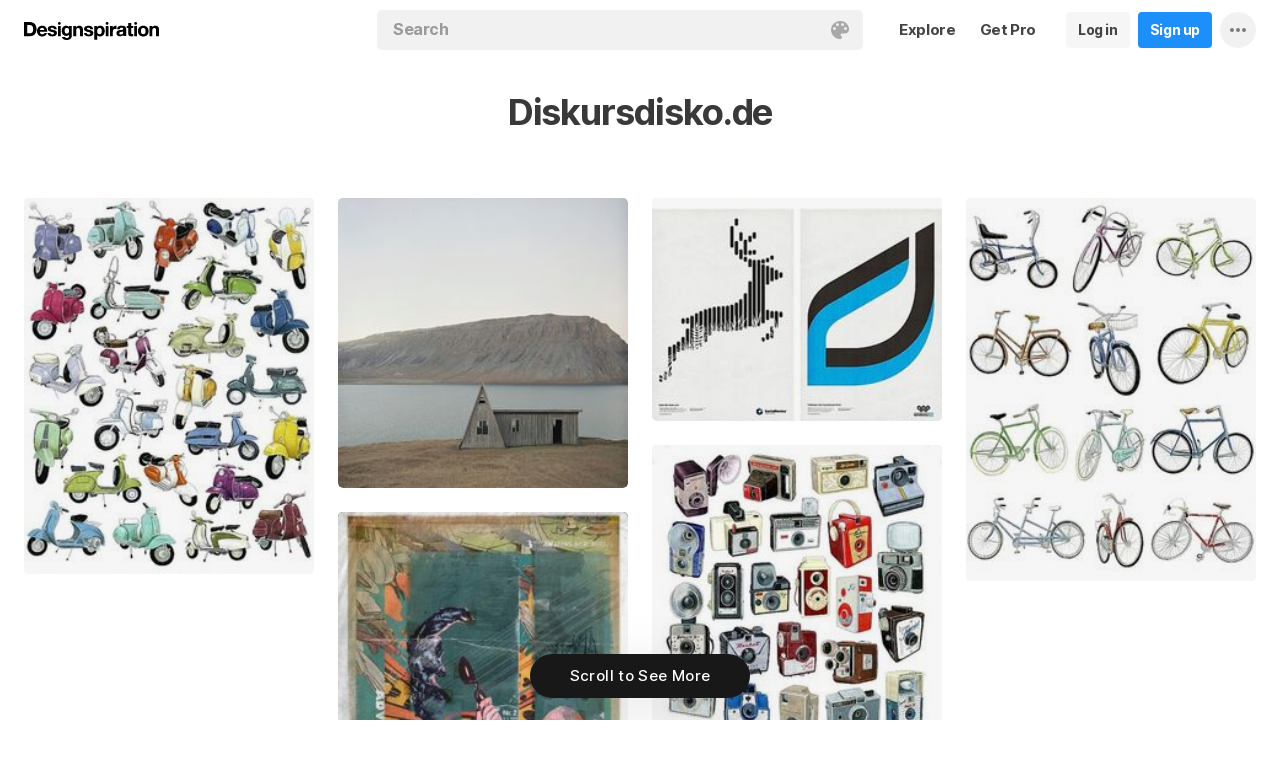

--- FILE ---
content_type: text/html; charset=UTF-8
request_url: https://www.designspiration.com/source/diskursdisko.de/
body_size: 8244
content:
<!DOCTYPE html>
<html lang="en" class="en Light" data-controller="home website feed" data-page="feed-website" data-an="Websites|Website Profile|1">
<head>

<meta http-equiv="Content-Type" content="text/html;charset=UTF-8">
<meta http-equiv="x-dns-prefetch-control" content="on">
<meta name="viewport" content="width=device-width, initial-scale=1.0, minimum-scale=1.0, user-scalable=no">

<link rel="dns-prefetch" href="https://s.dspncdn.com">
<link rel="preconnect" href="https://s.dspncdn.com">
<link rel="dns-prefetch" href="https://dspncdn.com">
<link rel="preconnect" href="https://dspncdn.com">

<link rel="preload" href="https://s.dspncdn.com/a1/webapp/fonts/Inter/Inter-roman-var.woff2" as="font" type="font/woff2" crossorigin="anonymous">
<link rel="preload" href="https://s.dspncdn.com/a1/webapp/fonts/Inter/Inter-italic-var.woff2" as="font" type="font/woff2" crossorigin="anonymous">

<title>Inspiration from Diskursdisko.de on Designspiration</title>

<meta name="description" content="Inspiration from Diskursdisko.de on Designspiration">

<meta name="keywords" content="designspiration, designinspiration, designspirations, moodboards, inspiration, design inspiration, discover inspiration, image search, dspn, photography inspiration, architecture inspiration, web design inspiration">

<meta name="referrer" content="origin-when-cross-origin">
<meta name="csrf-name" content="X_CSRF_TOKEN">
<meta name="csrf-token" content="50d8f150445e9a80d3229a1dbf5016e888c360729098342068da29d6a11469b0">
<link rel="apple-touch-icon" href="https://s.dspncdn.com/a1/webapp/img/favicons/apple-touch-icon-144x144.png">
<link rel="icon" href="https://s.dspncdn.com/a1/webapp/img/favicons/favicon-32x32.png">

<link rel="search" type="application/opensearchdescription+xml" href="/opensearch.xml" title="Designspiration">
<link rel="publisher" href="https://plus.google.com/+designspiration">


<link rel="canonical" href="https://www.designspiration.com/source/diskursdisko.de/">

<meta name="application-name" content="Designspiration">
<meta name="msapplication-TileColor" content="#FFFFFF">
<meta name="msapplication-TileImage" content="https://s.dspncdn.com/a1/webapp/img/favicons/mstile-144x144.png">
<meta name="theme-color" content="#FFFFFF" property="theme-color">

<meta name="twitter:card" content="summary_large_image">
<meta name="twitter:site" content="@designspiration">
<meta name="twitter:url" content="https://www.designspiration.com/source/diskursdisko.de/">
<meta name="twitter:title" content="Inspiration from Diskursdisko.de on Designspiration">
<meta name="twitter:description" content="Inspiration from Diskursdisko.de on Designspiration">
<meta name="twitter:image" content="https://s.dspncdn.com/a1/webapp/img/content/meta/default_meta_display.jpg">

<meta property="fb:app_id" content="129861400415426">
<meta property="og:site_name" content="Designspiration">
<meta property="og:url" content="https://www.designspiration.com/source/diskursdisko.de/">
<meta property="og:title" content="Inspiration from Diskursdisko.de on Designspiration">
<meta property="og:description" content="Inspiration from Diskursdisko.de on Designspiration">
<meta property="og:image" content="https://s.dspncdn.com/a1/webapp/img/content/meta/default_meta_display.jpg">
<meta property="og:type" content="website">

<link rel="stylesheet" type="text/css" href="https://s.dspncdn.com/a1/webapp/css/pages/desktop-472dbb35.css" media="all">


<script type="text/javascript">var App={config:{"BASE_URL":"https:\/\/www.designspiration.com","CDN_LOCAL":"https:\/\/s.dspncdn.com\/a1\/webapp","IMG_URL":"https:\/\/dspncdn.com\/a1","DEBUG":false,"DEVELOPMENT":false,"isLoggedIn":false,"isSubscriber":false,"isEmailConfirmed":null,"gridItemWidth":236,"gridItemMaxHeight":600,"gridItemGutter":24,"gridMinColumns":2,"gridMaxColumns":9,"lastAccessUI":"signup","fb_auth_app_id":"129861400415426","fb_graph_version":"v8.0","g_auth_client_id":"167338216752-gm3r3tnodgm7nfbigdqk61678gvk0gdl.apps.googleusercontent.com","g_rc_idv2":"6LfO5JgnAAAAAPUAY8At06mha-1AXR468pJ84DrA","stripe":"pk_live_aYMhNb4xKtWxpOD5VZkiX0SJ","proPlanMo":5,"proPlanYr":50,"gaEnabled":true,"gaAccountNumber":"G-XWM7TRSE8F","user":{"userID":false,"username":null,"displayName":null,"colorMode":"Light","survey":false}},COMPONENTS:{"account-verification":"ucekvdjB45AEbAzcxsmE7zh1","acquisition-announcement":"u42tDzpr0wjm4heeavtqwjlm","alert":"AuAyB060rs6uqsB826nAnset","autocomplete":"n1mgtCq4mDhp3av3w45rzd81","cancel-subscription":"q5tlb0v1l0ky1177orzyo21g","change-password":"u4aeAtg7kau4o3Bmosdd7icd","change-plan":"5ohhobtCyf0cB20hpsvCklkq","collection-collaboration":"5l0uf6bij2866347z5gjaqex","color-search":"glE6EsnqouB4nBn6mooy2490","create-collection":"tpAqmx40jdfk20zE67671jta","create-subscription":"wl5mpucoC76fcxeh39ys0e6a","create-vision":"nf4Dwv2qvE4rxo9c9j9BjEdA","delete-account-request":"ypwju993gs028Bui5j6c1uA1","edit-collection":"tborgdixnzdm1f8BClwEjAdq","edit-save":"yu7CnigwqE8t6tkC5Aju5smx","feature-announcement":"AynoylpEx8yclD8Bms7cp6vk","login-pro":"hhpywEax8ckuatlBghdqtoDu","login":"7Ajfeuuy61vyqdgqfszxl0e0","renew-subscription":"mroAh47ei2DEmz7Arqw2Extd","report":"x83slfzwAoE61E3e3luBnh6v","save-closeup":"klbBl1gesu8dxEazo14ss2f9","save-from-website":"cEfzdD4jje9C6Agu62bgy00E","save-to-collection":"b9Aep1mv98n5AB45hps646u2","share":"5iw4eqbq1i5jlylmqbt5eyx6","signup-pro":"vlo027zEzzm2dswl6y56vcm6","signup":"0rm2Bfmh4kkofhshlAfqqbrE","survey":"xqg9u5ucrEt89mysa7mn0e5m","update-card":"wtjntrjhCthpi96zhbvl2C3A","upload-media":"zj8z0mfxhouDB2xDy7lbvcue","visual-search":"bd3C0AyvvhBfra2wfsAdbtow"},data:false,browser:{height:0,width:0,pageHeight:0,pageWidth:0,init:function(){this.height=this.getWindowHeight(),this.width=this.pageWidth=this.getWindowWidth()},getPageHeight:function(){var t=document.body,e=document.documentElement;return Math.max(Math.max(t.scrollHeight,e.scrollHeight),Math.max(t.offsetHeight,e.offsetHeight),Math.max(t.clientHeight,e.clientHeight))},getWindowHeight:function(){return document.documentElement.clientHeight||window.innerHeight},getWindowWidth:function(){return document.documentElement.clientWidth||document.body.scrollWidth||window.innerWidth},getViewportHeight:function(){return window.innerHeight}}};App.browser.init();</script>

<script defer type="text/javascript" src="https://s.dspncdn.com/a1/webapp/js/desktop-427ced75.js"></script>

<script>var PaginationParams={"next":null,"prev":null,"current":1,"has_more":false,"id":null,"max_viewable":2};</script>
</head>

<body class="feed">
    <div class="App Website">
	    <div class="Header">
	<div class="headerContainer">
		<div class="logoContainer">
	        <a href="/" class="logoLink">
	            <svg xmlns="http://www.w3.org/2000/svg" width="136" height="18"><path d="M6.104.078H0v14.087h6.104c4 0 6.417-2.66 6.417-7.122 0-4.226-2.504-6.965-6.417-6.965zm-.235 11.27H3.287V2.974h2.035c2.66 0 3.835 1.33 3.835 4.383 0 3.6-2.27 4-3.287 4zM35.374 0c-.783 0-1.487.626-1.487 1.4s.626 1.4 1.487 1.4c.783 0 1.487-.626 1.487-1.4S36.156 0 35.374 0zm1.408 4h-2.896v10.252h2.896V4zm8.298 1.176c-.626-1.017-1.565-1.487-2.974-1.487-3.052 0-4.383 2.66-4.383 5.087 0 3.2 1.643 5.165 4.383 5.165 1.33 0 2.426-.548 2.974-1.4v1.096c0 .783-.235 1.4-.626 1.878-.4.4-.86.548-1.565.548-1.017 0-1.644-.4-1.878-1.096h-2.974C38.27 17.06 40.462 18 42.497 18c4.383 0 5.322-2.504 5.322-4.54V4H45v1.174h.078zM42.8 11.66c-2.035 0-2.2-2.27-2.2-2.974 0-1.33.548-2.817 2.2-2.817 1.878 0 2.27 1.643 2.27 3.052s-.704 2.74-2.27 2.74zm33.27-7.98c-1.33 0-2.348.47-2.974 1.4V3.992H70.28v13.774h2.896V13.07c.626.86 1.8 1.4 2.974 1.4 3.13 0 4.54-2.74 4.54-5.322.078-2.504-1.174-5.478-4.617-5.478zm-.548 8.53c-2.113 0-2.348-2.2-2.348-3.13s.235-3.2 2.348-3.2c1.722 0 2.348 1.643 2.348 3.2 0 1.174-.313 3.13-2.348 3.13zm9-8.22h-2.896v10.252h2.896V4zm-1.41-4c-.783 0-1.487.626-1.487 1.4s.626 1.4 1.487 1.4c.783 0 1.487-.626 1.487-1.4S83.897 0 83.114 0zm9.468 7.044V3.757h-.078c-.235-.078-.47-.078-.626-.078-1.33 0-2.504.86-3.2 2.035V3.992h-2.74v10.252h2.896V9.86c0-1.957.86-2.974 2.66-2.974.313 0 .704.078 1.017.157h.078zm9.548 4.852V6.73c0-2.035-1.487-3.052-4.54-3.052-2.2 0-4.383.783-4.54 3.365V7.2h2.817v-.078c.078-1.017.548-1.487 1.643-1.487 1.017 0 1.644.235 1.644 1.252 0 .86-1.017 1.017-2.348 1.096-.313 0-.626.078-.86.078-1.722.235-3.522.783-3.522 3.13 0 1.878 1.33 3.13 3.522 3.13 1.33 0 2.504-.4 3.365-1.174 0 .235.078.548.157.86v.078h2.974l-.078-.157c-.157-.235-.235-1.017-.235-2.035zm-2.974-1.644c0 1.487-.704 2.27-2.2 2.27-1.096 0-1.644-.4-1.644-1.174 0-.86.626-1.174 1.565-1.4.235 0 .47-.078.626-.078.626-.078 1.174-.157 1.565-.4v.783h.078zm8.06-9.312h-2.896v3.052h-1.643v2.035h1.643v5.87c0 2.2 1.722 2.504 3.287 2.504l1.644-.078h.078v-2.348h-.078c-.235.078-.548.078-.86.078-.86 0-1.096-.235-1.096-1.096v-5h2.035V3.992h-2.113V.94zm4.46-.94c-.782 0-1.487.626-1.487 1.4s.626 1.4 1.487 1.4c.783 0 1.487-.626 1.487-1.4-.078-.783-.704-1.4-1.487-1.4zm1.41 4h-2.896v10.252h2.896V4zm6.183-.3c-3.2 0-5.322 2.113-5.322 5.4s2.113 5.4 5.322 5.4 5.322-2.113 5.322-5.4-2.113-5.4-5.322-5.4zm0 8.53c-2.035 0-2.348-1.957-2.348-3.13s.313-3.13 2.348-3.13 2.348 1.957 2.348 3.13-.313 3.13-2.348 3.13zm11.974-8.532c-1.252 0-2.426.626-3.052 1.565V4h-2.74v10.252h2.896V8.53c0-1.643.626-2.504 1.956-2.504 1.174 0 1.8.704 1.8 2.426v5.8h2.974v-6.26c0-2.2-.704-4.383-3.835-4.304zm-76.148 0c-1.252 0-2.426.626-3.052 1.565V4h-2.74v10.252H52.2V8.53c0-1.643.626-2.504 1.957-2.504 1.174 0 1.8.704 1.8 2.426v5.8h2.974v-6.26c0-2.2-.704-4.383-3.835-4.304zm10.956 4.305c-.235-.078-.548-.078-.783-.157-1.252-.235-2.348-.47-2.348-1.252s.94-.86 1.487-.86c1.174 0 1.722.47 1.8 1.33v.078h2.817v-.078c-.235-2.74-2.583-3.287-4.54-3.287-.94 0-2.66.157-3.678 1.174-.548.548-.783 1.252-.704 2.113.078 1.878 1.956 2.504 3.444 2.817 1.956.4 2.896.626 2.896 1.4 0 .86-.94 1.174-1.722 1.174-1.174 0-1.956-.548-2.035-1.487v-.078H59.87v.078c.157 2.2 1.957 3.444 4.774 3.444 1.4 0 4.696-.313 4.696-3.6-.078-1.8-1.644-2.426-3.287-2.817zm-36.312 0c-.235-.078-.548-.078-.783-.157-1.252-.235-2.348-.47-2.348-1.252s.94-.86 1.487-.86c1.174 0 1.722.47 1.8 1.33v.078h2.817v-.078c-.235-2.74-2.583-3.287-4.54-3.287-.94 0-2.66.157-3.678 1.174-.548.548-.783 1.252-.704 2.113.078 1.878 1.957 2.504 3.443 2.817 1.957.4 2.896.626 2.896 1.4 0 .86-.94 1.174-1.722 1.174-1.174 0-1.957-.548-2.035-1.487v-.078H23.48v.078c.157 2.2 1.956 3.444 4.774 3.444 1.4 0 4.696-.313 4.696-3.6.078-1.8-1.565-2.426-3.2-2.817zM18.236 3.68c-3.052 0-5.244 2.27-5.244 5.4 0 3.2 2.113 5.4 5.244 5.4 2.426 0 4.07-1.174 4.774-3.443v-.078h-2.583v.078c-.157.626-1.096 1.252-2.113 1.252-1.487 0-2.27-.783-2.426-2.426h7.278v-.078c.078-1.8-.4-3.522-1.487-4.617-.783-1.017-2.035-1.487-3.443-1.487zm-2.27 4.226c.078-.783.626-1.957 2.2-1.957 1.487 0 1.957 1.096 2.113 1.957h-4.304z"></path></svg>	        </a>
		</div>

		<div class="rightHeaderContent">
			<ul class="navItems">

										

					<li class="navItem hideableNavItem">
						<a href="/explore/" class="textHeaderButton">
							<span>Explore</span>
						</a>
	                </li>

					<li class="navItem lastNextNavItem hideableNavItem">
						<a href="/pro/" class="textHeaderButton getProButton">
							<span>Get Pro</span>
						</a>
	                </li>

					<li class="navItem hideableNavItem">
						<a href="/login/" class="loginHeaderButton">
							<span>Log in</span>
						</a>
					</li>
	
					<li class="navItem hideableNavItem">
						<a href="/signup/" class="signupHeaderButton">
							<span>Sign up</span>
						</a>
					</li>

				
				<li class="navItem">
					<button type="button" class="more dropdownTrigger btn" data-type="more">
						<span class="moreDropdownContainer">
							<svg xmlns="http://www.w3.org/2000/svg" width="16" height="4" fill-rule="evenodd">
								<path d="M2 0a2 2 0 1 0 0 4 2 2 0 1 0 0-4m6 0a2 2 0 1 0 0 4 2 2 0 1 0 0-4m6 0a2 2 0 1 0 0 4 2 2 0 1 0 0-4"></path>
							</svg>
						</span>
					</button>

					<div class="dropdown module moreDropdown" data-pos="right">
					    <div class="moduleContainer">
						    <div class="dropdownCaret">
						        <div class="dropdownCaretOuter up"></div>
						        <div class="dropdownCaretInner up"></div>		    
						    </div>

					        <div class="dropdownContainer">
					            <ul class="dropNavItems">							
														
					                <li class="loginAndSignup">
										<a href="/login/" class="loginHeaderButton">
											<span>Log in</span>
										</a>

										<a href="/signup/" class="signupHeaderButton">
											<span>Sign up</span>
										</a>
					                </li>
								
					                <li>
					                    <a href="/about/" class="dropNavItem">About</a>
					                </li>

					                <li>
					                    <a href="/pro/" class="dropNavItem">Pro Account</a>
					                </li>

					                <li>
					                    <a href="https://blog.designspiration.com" class="dropNavItem">News &amp; Updates</a>
					                </li>

					                <li>
					                    <a href="/about/support/" class="dropNavItem">Support</a>
					                </li>

					                <li>
					                    <a href="/sitemap/users/a/" class="dropNavItem">Sitemap</a>
					                </li>
	
					                <li class="line"></li>

					                <li>
					                    <a href="/" class="dropNavItem">Back to Home</a>
					                </li>
					            </ul>
					        </div>
					    </div>
					
					    <div class="moduleOverlay canClose"></div>
					</div>
				</li>
				
				<li class="navItem">
									</li>
			</ul>
		</div>

		<div class="centerHeaderContent">
		    <div class="searchForm">
	        	<form action="/search/" method="GET" name="search">
					<div class="background">
						<ul class="searchTray">
							<li class="searchTokenItem tokenInput">
								<input autocomplete="off" type="text" name="q" class="field" data-text="Search" placeholder="Search">
								
								<div class="searchIcons">
									
									<button class="colorSearchTrigger">
										<svg class="colorSearchIcon" width="18" height="18" viewBox="0 0 18 18" fill="none" xmlns="http://www.w3.org/2000/svg">
											<path fill-rule="evenodd" clip-rule="evenodd" d="M0 9c0 4.97 4.5 9 8.635 9 2.92 0 2.554-1.946 1.946-2.554s-1.095-1.094-.973-1.824c.1-.6.608-1.095 1.703-1.095h1.58c1.338 0 2.797-.243 3.65-.973C17.514 10.72 18 9.486 18 8.15 18 3.77 14.28 0 9.243 0S0 4.03 0 9zm4.986-1.46A1.46 1.46 0 0 1 3.527 9a1.46 1.46 0 0 1-1.459-1.459 1.46 1.46 0 0 1 1.459-1.459 1.46 1.46 0 0 1 1.459 1.459zM14.473 9a1.46 1.46 0 0 0 1.46-1.459 1.46 1.46 0 0 0-1.46-1.459 1.46 1.46 0 0 0-1.459 1.459A1.46 1.46 0 0 0 14.473 9zm-1.46-5.35a1.46 1.46 0 0 1-1.46 1.459 1.46 1.46 0 0 1-1.46-1.459 1.46 1.46 0 0 1 1.46-1.459 1.46 1.46 0 0 1 1.46 1.459zm-6.568 1.46a1.46 1.46 0 0 0 1.459-1.459 1.46 1.46 0 0 0-1.459-1.459 1.46 1.46 0 0 0-1.459 1.459 1.46 1.46 0 0 0 1.459 1.459z"></path>
										</svg>
									</button>

																	</div>
							</li>
						</ul>
					</div>
				</form>
		
	            <div class="searchSuggestions">
	<div class="canClose"></div>
	<div class="searchSuggestionAligner">
		<div class="searchSuggestionContainer">
			<ul class="suggestionTray"></ul>

<!--
			<div class="paletteSuggestionContainer">
				<span class="trayTitle">Palettes</span>
								
				<div class="paletteSuggestions">
					<div class="horizontalScroller">
					  	<div class="outerHorizontalScroller">
						    <div class="innerHorizontalScroller">
					        	<ul class="scrollerGuide"></ul>
				        	</div>
					    </div>
	
						<button class="prevShift">
							<svg xmlns="http://www.w3.org/2000/svg" width="9" height="15">
								<path d="M8.6 12.73L3.26 7.5 8.6 2.27c.256-.248.4-.586.4-.94s-.144-.69-.4-.94c-.534-.523-1.383-.523-1.916 0L.4 6.548c-.534.523-.534 1.368 0 1.89l6.283 6.17c.534.523 1.383.523 1.916 0 .256-.248.4-.586.4-.94s-.144-.69-.4-.94z"></path>
							</svg>
						</button>
						
						<button class="nextShift active">
							<svg xmlns="http://www.w3.org/2000/svg" width="9" height="15">
								<path d="M.4 12.73L5.74 7.5.4 2.27c-.256-.248-.4-.586-.4-.94S.144.64.4.392c.534-.523 1.383-.523 1.916 0L8.6 6.548c.534.523.534 1.368 0 1.89l-6.283 6.17c-.534.523-1.383.523-1.916 0-.256-.248-.4-.586-.4-.94s.144-.69.4-.94z"></path>
							</svg>
						</button>
					</div>
				</div>
			</div>
			
			<div class="colorSuggestionContainer">
				<span class="trayTitle">Colors</span>
								
				<div class="colorSuggestions">
					<div class="horizontalScroller">
					  	<div class="outerHorizontalScroller">
						    <div class="innerHorizontalScroller">
					        	<ul class="scrollerGuide"></ul>
				        	</div>
					    </div>
	
						<button class="prevShift">
							<svg xmlns="http://www.w3.org/2000/svg" width="9" height="15">
								<path d="M8.6 12.73L3.26 7.5 8.6 2.27c.256-.248.4-.586.4-.94s-.144-.69-.4-.94c-.534-.523-1.383-.523-1.916 0L.4 6.548c-.534.523-.534 1.368 0 1.89l6.283 6.17c.534.523 1.383.523 1.916 0 .256-.248.4-.586.4-.94s-.144-.69-.4-.94z"></path>
							</svg>
						</button>
						
						<button class="nextShift active">
							<svg xmlns="http://www.w3.org/2000/svg" width="9" height="15">
								<path d="M.4 12.73L5.74 7.5.4 2.27c-.256-.248-.4-.586-.4-.94S.144.64.4.392c.534-.523 1.383-.523 1.916 0L8.6 6.548c.534.523.534 1.368 0 1.89l-6.283 6.17c-.534.523-1.383.523-1.916 0-.256-.248-.4-.586-.4-.94s.144-.69.4-.94z"></path>
							</svg>
						</button>
					</div>
				</div>
			</div>
-->

		</div>
	</div>
</div>		    </div>
		</div>
	</div>
</div>
			    <div class="sourceHeader ">
			<h2>Diskursdisko.de</h2>
	    </div>
				
	    <div class="AppContent">		    
	        <div class="gridItemsContainer">
				<div class="gridItems">
											
<div class="gridItem save image " data-id="210278352245">
	<div class="gridItemWrapper">
		<div class="gridItemInnerWrap">
			<a href="/save/210278352245/" class="gridItemTrigger" style="background-color:#f5f7f5;">
				<div class="gridImageHeight">
					<div class="gridItemCover"></div>

					
					<img alt="" src="https://dspncdn.com/a1/media/236x/f8/b1/af/f8b1af5dd237b1eecd9276693fee9a4f.jpg" class="gridItemContent" srcset="https://dspncdn.com/a1/media/236x/f8/b1/af/f8b1af5dd237b1eecd9276693fee9a4f.jpg 1x, https://dspncdn.com/a1/media/472x/f8/b1/af/f8b1af5dd237b1eecd9276693fee9a4f.jpg 2x">

									</div>
			</a>
						
					</div>
	</div>
</div>
<div class="gridItem save image " data-id="633850493383">
	<div class="gridItemWrapper">
		<div class="gridItemInnerWrap">
			<a href="/save/633850493383/" class="gridItemTrigger" style="background-color:#e1e3e3;">
				<div class="gridImageHeight">
					<div class="gridItemCover"></div>

					
					<img alt="" src="https://dspncdn.com/a1/media/236x/f4/d7/9f/f4d79f911a23bc330930c126b9658c52.jpg" class="gridItemContent" srcset="https://dspncdn.com/a1/media/236x/f4/d7/9f/f4d79f911a23bc330930c126b9658c52.jpg 1x, https://dspncdn.com/a1/media/472x/f4/d7/9f/f4d79f911a23bc330930c126b9658c52.jpg 2x">

									</div>
			</a>
						
					</div>
	</div>
</div>
<div class="gridItem save image " data-id="37498824133">
	<div class="gridItemWrapper">
		<div class="gridItemInnerWrap">
			<a href="/save/37498824133/" class="gridItemTrigger" style="background-color:#f3f3f1;">
				<div class="gridImageHeight">
					<div class="gridItemCover"></div>

					
					<img alt="" src="https://dspncdn.com/a1/media/236x/ca/f5/b4/caf5b40d280b26a3ec81dc429edbd9fd.jpg" class="gridItemContent" srcset="https://dspncdn.com/a1/media/236x/ca/f5/b4/caf5b40d280b26a3ec81dc429edbd9fd.jpg 1x, https://dspncdn.com/a1/media/472x/ca/f5/b4/caf5b40d280b26a3ec81dc429edbd9fd.jpg 2x">

									</div>
			</a>
						
					</div>
	</div>
</div>
<div class="gridItem save image " data-id="801256209842">
	<div class="gridItemWrapper">
		<div class="gridItemInnerWrap">
			<a href="/save/801256209842/" class="gridItemTrigger" style="background-color:#fdfdfc;">
				<div class="gridImageHeight">
					<div class="gridItemCover"></div>

					
					<img alt="" src="https://dspncdn.com/a1/media/236x/9c/0a/fd/9c0afdf7c89f2f90051a067ac759a903.jpg" class="gridItemContent" srcset="https://dspncdn.com/a1/media/236x/9c/0a/fd/9c0afdf7c89f2f90051a067ac759a903.jpg 1x, https://dspncdn.com/a1/media/472x/9c/0a/fd/9c0afdf7c89f2f90051a067ac759a903.jpg 2x">

									</div>
			</a>
						
					</div>
	</div>
</div>
<div class="gridItem save image " data-id="801256209840">
	<div class="gridItemWrapper">
		<div class="gridItemInnerWrap">
			<a href="/save/801256209840/" class="gridItemTrigger" style="background-color:#f6f7f4;">
				<div class="gridImageHeight">
					<div class="gridItemCover"></div>

					
					<img alt="" src="https://dspncdn.com/a1/media/236x/0f/67/06/0f67069b95041227e29e771b059769aa.jpg" class="gridItemContent" srcset="https://dspncdn.com/a1/media/236x/0f/67/06/0f67069b95041227e29e771b059769aa.jpg 1x, https://dspncdn.com/a1/media/472x/0f/67/06/0f67069b95041227e29e771b059769aa.jpg 2x">

									</div>
			</a>
						
					</div>
	</div>
</div>
<div class="gridItem save image " data-id="482933086169">
	<div class="gridItemWrapper">
		<div class="gridItemInnerWrap">
			<a href="/save/482933086169/" class="gridItemTrigger" style="background-color:#516e69;">
				<div class="gridImageHeight">
					<div class="gridItemCover"></div>

					
					<img alt="" src="https://dspncdn.com/a1/media/236x/4c/bf/dd/4cbfddd15f78b86b616874174c10c6da.jpg" class="gridItemContent" srcset="https://dspncdn.com/a1/media/236x/4c/bf/dd/4cbfddd15f78b86b616874174c10c6da.jpg 1x, https://dspncdn.com/a1/media/472x/4c/bf/dd/4cbfddd15f78b86b616874174c10c6da.jpg 2x">

									</div>
			</a>
						
					</div>
	</div>
</div>									</div>
	        </div>
	        
	        <div class="Pagination"></div>
	    </div>

		<div class="noscript">
	<noscript>
		<div class="message">Designspiration doesn't work unless you <a href="http://enable-javascript.com/" rel="nofollow">turn on JavaScript.</a></div>
	</noscript>
</div>
    </div>

	<div class="ComponentManager"></div>

    <script type="application/json" id="PJSD">{"page":{"user":{"isLoggedIn":false,"username":null,"user_id":false,"displayName":null,"email_confirmed":null,"showPromoted":false,"color_mode":"Light","survey":false},"ads":false,"type":"source"},"data":[{"id":"210278352245","resaves":0,"images":{"1x":{"h":306,"w":236,"url":"https:\/\/dspncdn.com\/a1\/media\/236x\/f8\/b1\/af\/f8b1af5dd237b1eecd9276693fee9a4f.jpg"},"2x":{"h":613,"w":472,"url":"https:\/\/dspncdn.com\/a1\/media\/472x\/f8\/b1\/af\/f8b1af5dd237b1eecd9276693fee9a4f.jpg"},"3x":{"h":530,"w":408,"url":"https:\/\/dspncdn.com\/a1\/media\/692x\/f8\/b1\/af\/f8b1af5dd237b1eecd9276693fee9a4f.jpg"},"4x":{"h":530,"w":408,"url":"https:\/\/dspncdn.com\/a1\/media\/originals\/f8\/b1\/af\/f8b1af5dd237b1eecd9276693fee9a4f.jpg"}},"seo":{"url":"https:\/\/www.designspiration.com\/save\/210278352245\/","canonical_url":"https:\/\/www.designspiration.com\/save\/210278352245\/","title":"Print Design image inspiration on Designspiration","description":"Saved by Rick Carruth (@rpcarruth). Discover more of the best Print Design inspiration on Designspiration","keywords":"Print Design","image":"https:\/\/dspncdn.com\/a1\/media\/692x\/f8\/b1\/af\/f8b1af5dd237b1eecd9276693fee9a4f.jpg"},"hidden":false,"title":"Christine Berrie | Diskursdisko","description":"","annotations":[{"name":"Print Design","permalink":"print-design"}],"source_domain":"diskursdisko.de","source_url":"http:\/\/www.diskursdisko.de\/2011\/08\/christine-berrie\/","background":"#f5f7f5","palette":["#2e2f31","#8b494f","#929b9b","#b1b363","#f5f7f5"],"affiliate":false,"has_saved":false,"username":"rpcarruth","user_display_name":"Rick Carruth","user_background":"#eeeeee","user_picture":{"1x":"https:\/\/dspncdn.com\/a1\/avatars\/100x\/ed\/52\/ed52fafc2dd6c42f0c3840bbf14c4b57.jpg","2x":"https:\/\/dspncdn.com\/a1\/avatars\/400x\/ed\/52\/ed52fafc2dd6c42f0c3840bbf14c4b57.jpg"},"user_permalink":"\/rpcarruth\/","user_id":811,"collection_name":"New Saves","collection_permalink":"\/rpcarruth\/new-saves\/","position":0,"type":"save","media_type":"image","promoted":false,"added_at":"2017-03-23T09:10:22"},{"id":"633850493383","resaves":0,"images":{"1x":{"h":236,"w":236,"url":"https:\/\/dspncdn.com\/a1\/media\/236x\/f4\/d7\/9f\/f4d79f911a23bc330930c126b9658c52.jpg"},"2x":{"h":471,"w":471,"url":"https:\/\/dspncdn.com\/a1\/media\/472x\/f4\/d7\/9f\/f4d79f911a23bc330930c126b9658c52.jpg"},"3x":{"h":620,"w":620,"url":"https:\/\/dspncdn.com\/a1\/media\/692x\/f4\/d7\/9f\/f4d79f911a23bc330930c126b9658c52.jpg"},"4x":{"h":620,"w":620,"url":"https:\/\/dspncdn.com\/a1\/media\/originals\/f4\/d7\/9f\/f4d79f911a23bc330930c126b9658c52.jpg"}},"seo":{"url":"https:\/\/www.designspiration.com\/save\/633850493383\/","canonical_url":"https:\/\/www.designspiration.com\/save\/633850493383\/","title":"Photography, Homes, Architecture, and Landscapes image inspiration on Designspiration","description":"Saved by Tamas Velociraptor Horvath (@notwo). Discover more of the best Photography, Homes, Architecture, and Landscapes inspiration on Designspiration","keywords":"Photography, Homes, Architecture, Landscapes","image":"https:\/\/dspncdn.com\/a1\/media\/692x\/f4\/d7\/9f\/f4d79f911a23bc330930c126b9658c52.jpg"},"hidden":false,"title":"Tom Kondrat: Iceland #home #iceland #grey","description":"","annotations":[{"name":"Photography","permalink":"photography"},{"name":"Homes","permalink":"homes"},{"name":"Architecture","permalink":"architecture"},{"name":"Landscapes","permalink":"landscapes"}],"source_domain":"diskursdisko.de","source_url":"http:\/\/www.diskursdisko.de\/2012\/07\/tom-kondrat-iceland\/","background":"#e1e3e3","palette":["#3a3932","#796b5a","#7e7b77","#a2a7a5","#e1e3e3"],"affiliate":false,"has_saved":false,"username":"notwo","user_display_name":"Tamas Velociraptor Horvath","user_background":"#605e5c","user_picture":{"1x":"https:\/\/dspncdn.com\/a1\/avatars\/100x\/af\/3a\/af3a352fbe5c83ad0c6d5fb016e56cdb.jpg","2x":"https:\/\/dspncdn.com\/a1\/avatars\/400x\/af\/3a\/af3a352fbe5c83ad0c6d5fb016e56cdb.jpg"},"user_permalink":"\/notwo\/","user_id":2248,"collection_name":null,"collection_permalink":null,"position":1,"type":"save","media_type":"image","promoted":false,"added_at":"2016-08-22T06:48:37"},{"id":"37498824133","resaves":0,"images":{"1x":{"h":182,"w":236,"url":"https:\/\/dspncdn.com\/a1\/media\/236x\/ca\/f5\/b4\/caf5b40d280b26a3ec81dc429edbd9fd.jpg"},"2x":{"h":364,"w":472,"url":"https:\/\/dspncdn.com\/a1\/media\/472x\/ca\/f5\/b4\/caf5b40d280b26a3ec81dc429edbd9fd.jpg"},"3x":{"h":409,"w":530,"url":"https:\/\/dspncdn.com\/a1\/media\/692x\/ca\/f5\/b4\/caf5b40d280b26a3ec81dc429edbd9fd.jpg"},"4x":{"h":409,"w":530,"url":"https:\/\/dspncdn.com\/a1\/media\/originals\/ca\/f5\/b4\/caf5b40d280b26a3ec81dc429edbd9fd.jpg"}},"seo":{"url":"https:\/\/www.designspiration.com\/save\/37498824133\/","canonical_url":"https:\/\/www.designspiration.com\/save\/37498824133\/","title":"Posters, Illustrations, and Illustration Poster image inspiration on Designspiration","description":"Saved by Technosoul (@technosoul). Discover more of the best Posters, Illustrations, and Illustration Poster inspiration on Designspiration","keywords":"Posters, Illustrations, Illustration Poster","image":"https:\/\/dspncdn.com\/a1\/media\/692x\/ca\/f5\/b4\/caf5b40d280b26a3ec81dc429edbd9fd.jpg"},"hidden":false,"title":"Mark Brooks | Diskursdisko #monochrome #illustration #poster","description":"","annotations":[{"name":"Posters","permalink":"posters"},{"name":"Illustrations","permalink":"illustrations"},{"name":"Illustration Poster","permalink":"illustration-poster"}],"source_domain":"diskursdisko.de","source_url":"http:\/\/www.diskursdisko.de\/2011\/02\/mark-brooks\/","background":"#f3f3f1","palette":["#131414","#1ea5d9","#383431","#a6a9a7","#f3f3f1"],"affiliate":false,"has_saved":false,"username":"technosoul","user_display_name":"Technosoul","user_background":"#b98651","user_picture":{"1x":"https:\/\/dspncdn.com\/a1\/avatars\/100x\/0b\/cd\/0bcd333e8dc349c263c3f12ae5197830.jpg","2x":"https:\/\/dspncdn.com\/a1\/avatars\/400x\/0b\/cd\/0bcd333e8dc349c263c3f12ae5197830.jpg"},"user_permalink":"\/technosoul\/","user_id":149,"collection_name":"Illustration","collection_permalink":"\/technosoul\/illustration\/","position":2,"type":"save","media_type":"image","promoted":false,"added_at":"2013-11-12T23:22:08"},{"id":"801256209842","resaves":0,"images":{"1x":{"h":312,"w":236,"url":"https:\/\/dspncdn.com\/a1\/media\/236x\/9c\/0a\/fd\/9c0afdf7c89f2f90051a067ac759a903.jpg"},"2x":{"h":625,"w":472,"url":"https:\/\/dspncdn.com\/a1\/media\/472x\/9c\/0a\/fd\/9c0afdf7c89f2f90051a067ac759a903.jpg"},"3x":{"h":530,"w":400,"url":"https:\/\/dspncdn.com\/a1\/media\/692x\/9c\/0a\/fd\/9c0afdf7c89f2f90051a067ac759a903.jpg"},"4x":{"h":530,"w":400,"url":"https:\/\/dspncdn.com\/a1\/media\/originals\/9c\/0a\/fd\/9c0afdf7c89f2f90051a067ac759a903.jpg"}},"seo":{"url":"https:\/\/www.designspiration.com\/save\/801256209842\/","canonical_url":"https:\/\/www.designspiration.com\/save\/801256209842\/","title":"Illustrations image inspiration on Designspiration","description":"Saved by Rafael Conde (@mrconde). Discover more of the best Illustrations inspiration on Designspiration","keywords":"Illustrations","image":"https:\/\/dspncdn.com\/a1\/media\/692x\/9c\/0a\/fd\/9c0afdf7c89f2f90051a067ac759a903.jpg"},"hidden":false,"title":"Christine Berrie | Diskursdisko #christine #design #illustration #berrie #style","description":"","annotations":[{"name":"Illustrations","permalink":"illustrations"}],"source_domain":"diskursdisko.de","source_url":"http:\/\/www.diskursdisko.de\/2011\/08\/christine-berrie\/","background":"#fdfdfc","palette":["#211f1e","#686663","#a5a69c","#dadbd6","#fdfdfc"],"affiliate":false,"has_saved":false,"username":"mrconde","user_display_name":"Rafael Conde","user_background":"#eeeeee","user_picture":{"1x":"https:\/\/dspncdn.com\/a1\/avatars\/100x\/default.jpg","2x":"https:\/\/dspncdn.com\/a1\/avatars\/400x\/default.jpg"},"user_permalink":"\/mrconde\/","user_id":2898,"collection_name":null,"collection_permalink":null,"position":3,"type":"save","media_type":"image","promoted":false,"added_at":"2011-08-23T09:59:14"},{"id":"801256209840","resaves":0,"images":{"1x":{"h":295,"w":236,"url":"https:\/\/dspncdn.com\/a1\/media\/236x\/0f\/67\/06\/0f67069b95041227e29e771b059769aa.jpg"},"2x":{"h":590,"w":472,"url":"https:\/\/dspncdn.com\/a1\/media\/472x\/0f\/67\/06\/0f67069b95041227e29e771b059769aa.jpg"},"3x":{"h":530,"w":424,"url":"https:\/\/dspncdn.com\/a1\/media\/692x\/0f\/67\/06\/0f67069b95041227e29e771b059769aa.jpg"},"4x":{"h":530,"w":424,"url":"https:\/\/dspncdn.com\/a1\/media\/originals\/0f\/67\/06\/0f67069b95041227e29e771b059769aa.jpg"}},"seo":{"url":"https:\/\/www.designspiration.com\/save\/801256209840\/","canonical_url":"https:\/\/www.designspiration.com\/save\/801256209840\/","title":"Illustrations image inspiration on Designspiration","description":"Saved by Rafael Conde (@mrconde). Discover more of the best Illustrations inspiration on Designspiration","keywords":"Illustrations","image":"https:\/\/dspncdn.com\/a1\/media\/692x\/0f\/67\/06\/0f67069b95041227e29e771b059769aa.jpg"},"hidden":false,"title":"Christine Berrie | Diskursdisko #christine #design #illustration #berrie #style","description":"","annotations":[{"name":"Illustrations","permalink":"illustrations"}],"source_domain":"diskursdisko.de","source_url":"http:\/\/www.diskursdisko.de\/2011\/08\/christine-berrie\/","background":"#f6f7f4","palette":["#3b3e42","#784c3c","#a4a7a1","#aa2a24","#f6f7f4"],"affiliate":false,"has_saved":false,"username":"mrconde","user_display_name":"Rafael Conde","user_background":"#eeeeee","user_picture":{"1x":"https:\/\/dspncdn.com\/a1\/avatars\/100x\/default.jpg","2x":"https:\/\/dspncdn.com\/a1\/avatars\/400x\/default.jpg"},"user_permalink":"\/mrconde\/","user_id":2898,"collection_name":null,"collection_permalink":null,"position":4,"type":"save","media_type":"image","promoted":false,"added_at":"2011-08-23T09:58:26"},{"id":"482933086169","resaves":0,"images":{"1x":{"h":315,"w":236,"url":"https:\/\/dspncdn.com\/a1\/media\/236x\/4c\/bf\/dd\/4cbfddd15f78b86b616874174c10c6da.jpg"},"2x":{"h":630,"w":472,"url":"https:\/\/dspncdn.com\/a1\/media\/472x\/4c\/bf\/dd\/4cbfddd15f78b86b616874174c10c6da.jpg"},"3x":{"h":530,"w":397,"url":"https:\/\/dspncdn.com\/a1\/media\/692x\/4c\/bf\/dd\/4cbfddd15f78b86b616874174c10c6da.jpg"},"4x":{"h":530,"w":397,"url":"https:\/\/dspncdn.com\/a1\/media\/originals\/4c\/bf\/dd\/4cbfddd15f78b86b616874174c10c6da.jpg"}},"seo":{"url":"https:\/\/www.designspiration.com\/save\/482933086169\/","canonical_url":"https:\/\/www.designspiration.com\/save\/482933086169\/","title":"Illustrations and Collage Illustrations image inspiration on Designspiration","description":"Saved by Jerome Humbert (@sidewinder). Discover more of the best Illustrations and Collage Illustrations inspiration on Designspiration","keywords":"Illustrations, Collage Illustrations","image":"https:\/\/dspncdn.com\/a1\/media\/692x\/4c\/bf\/dd\/4cbfddd15f78b86b616874174c10c6da.jpg"},"hidden":false,"title":"Matthew Billington | Diskursdisko #illustration #collage","description":"","annotations":[{"name":"Illustrations","permalink":"illustrations"},{"name":"Collage Illustrations","permalink":"collage-illustrations"}],"source_domain":"diskursdisko.de","source_url":"http:\/\/www.diskursdisko.de\/2011\/03\/matthew-billington\/","background":"#516e69","palette":["#414041","#516e69","#a06954","#a19372","#d8d5d2"],"affiliate":false,"has_saved":false,"username":"sidewinder","user_display_name":"Jerome Humbert","user_background":"#eeeeee","user_picture":{"1x":"https:\/\/dspncdn.com\/a1\/avatars\/100x\/default.jpg","2x":"https:\/\/dspncdn.com\/a1\/avatars\/400x\/default.jpg"},"user_permalink":"\/sidewinder\/","user_id":1768,"collection_name":null,"collection_permalink":null,"position":5,"type":"save","media_type":"image","promoted":false,"added_at":"2011-04-28T19:24:47"}]}</script>
    </body>
</html>